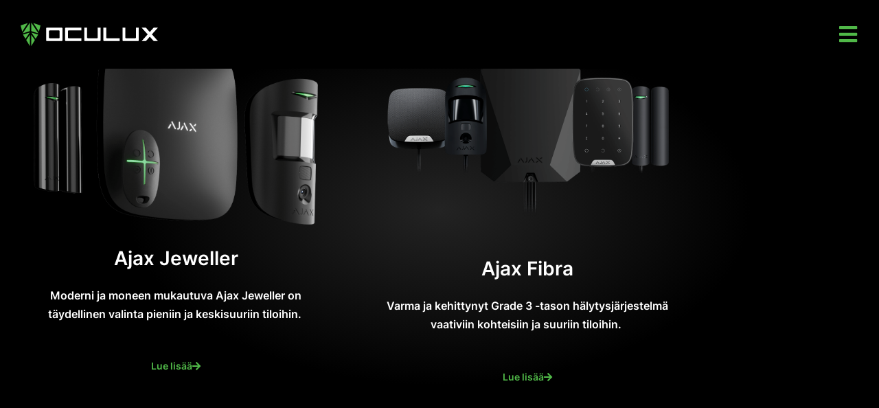

--- FILE ---
content_type: image/svg+xml
request_url: https://www.oculux.fi/wp-content/uploads/2024/03/Oculux_logo_vaaka.svg
body_size: 460
content:
<?xml version="1.0" encoding="UTF-8"?>
<svg id="Layer_2" data-name="Layer 2" xmlns="http://www.w3.org/2000/svg" viewBox="0 0 655.83 111.53">
  <defs>
    <style>
      .cls-1 {
        fill: #50b848;
      }

      .cls-1, .cls-2 {
        stroke-width: 0px;
      }

      .cls-2 {
        fill: #fff;
      }
    </style>
  </defs>
  <g id="Layer_1-2" data-name="Layer 1">
    <polygon class="cls-1" points="50.91 0 50.91 40.41 85.21 51.34 50.91 0"/>
    <polygon class="cls-1" points="87.38 42.9 94.98 13.33 60.75 1.88 87.38 42.9"/>
    <polygon class="cls-1" points="50.97 111.53 68.24 82.86 50.97 57.95 50.97 111.53"/>
    <polygon class="cls-1" points="71.85 76.88 83.98 56.74 51.14 47.02 71.85 76.88"/>
    <polygon class="cls-1" points="44.06 0 44.06 40.41 9.76 51.34 44.06 0"/>
    <polygon class="cls-1" points="7.6 42.9 0 13.33 34.23 1.88 7.6 42.9"/>
    <polygon class="cls-1" points="44 111.53 26.73 82.86 44 57.95 44 111.53"/>
    <polygon class="cls-1" points="23.13 76.88 11 56.74 43.83 47.02 23.13 76.88"/>
    <path class="cls-2" d="M196.21,23.71h-70.64c-2,0-3.62,1.62-3.62,3.62v56.87c0,2,1.62,3.62,3.62,3.62h70.64c2,0,3.62-1.62,3.62-3.62V27.33c0-2-1.62-3.62-3.62-3.62ZM186.37,70.75c0,2-1.62,3.62-3.62,3.62h-43.73c-2,0-3.62-1.62-3.62-3.62v-29.96c0-2,1.62-3.62,3.62-3.62h43.73c2,0,3.62,1.62,3.62,3.62v29.96h0Z"/>
    <path class="cls-2" d="M212.56,27.33v56.87c0,2,1.62,3.62,3.62,3.62h74.26v-13.46h-60.81c-2,0-3.62-1.62-3.62-3.62v-29.96c0-2,1.62-3.62,3.62-3.62h60.81v-13.46h-74.26c-2,0-3.62,1.62-3.62,3.62h0Z"/>
    <path class="cls-2" d="M408.71,70.75V23.71h-13.46v60.49c0,2,1.62,3.62,3.62,3.62h74.57v-13.46h-61.12c-2,0-3.62-1.62-3.62-3.62h.01Z"/>
    <path class="cls-2" d="M368.34,70.75c0,2-1.62,3.62-3.62,3.62h-43.73c-2,0-3.62-1.62-3.62-3.62V23.71h-13.46v60.49c0,2,1.62,3.62,3.62,3.62h70.64c2,0,3.62-1.62,3.62-3.62V23.71h-13.46v47.04h0Z"/>
    <path class="cls-2" d="M551.03,70.75c0,2-1.62,3.62-3.62,3.62h-43.73c-2,0-3.62-1.62-3.62-3.62V23.71h-13.46v60.49c0,2,1.62,3.62,3.62,3.62h70.64c2,0,3.62-1.62,3.62-3.62V23.71h-13.46v47.04h.01Z"/>
    <polygon class="cls-2" points="655.83 23.85 635.52 23.85 616.92 44.54 598.26 23.85 577.94 23.85 606.87 55.92 578.3 87.66 598.62 87.66 617.02 67.18 635.52 87.69 655.83 87.69 627.08 55.81 655.83 23.85"/>
  </g>
</svg>